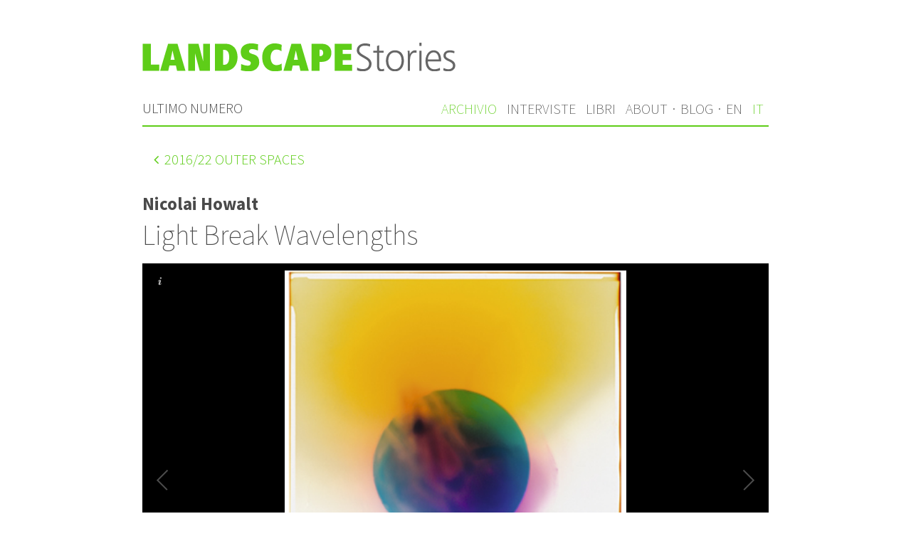

--- FILE ---
content_type: text/html; charset=UTF-8
request_url: https://landscapestories.net/it/archive/2015/outer-spaces/projects/nicolai-howalt-light-break-wavelengths
body_size: 3461
content:
<!DOCTYPE html>
<html lang="it">

<head>
  <meta charset="utf-8" />
  <meta name="viewport" content="width=device-width,initial-scale=1.0">

  <title>Nicolai Howalt, Light Break Wavelengths | Landscape Stories</title>
  <meta property="og:title"
    content="Nicolai Howalt, Light Break Wavelengths | Landscape Stories">

    <meta name="description"
    content="Light Break Wavelengths è un progetto fotografico di Nicolai Howalt pubblicato da Landscape Stories ">
  <meta property="og:description"
    content="Light Break Wavelengths è un progetto fotografico di Nicolai Howalt pubblicato da Landscape Stories">
  
  <meta property="og:url" content="https://landscapestories.net/it/archive/2015/outer-spaces/projects/nicolai-howalt-light-break-wavelengths" />

  <link rel="shortcut icon" href="https://landscapestories.net/assets/images/favicon.ico">
  <link rel="apple-touch-icon" sizes="180x180" href="https://landscapestories.net/assets/images/apple-touch-icon.png">

  <link rel="stylesheet" href="https://landscapestories.net/assets/css/main.css">
  <!-- Add icon library -->
  <link rel="stylesheet" href="https://cdnjs.cloudflare.com/ajax/libs/font-awesome/4.7.0/css/font-awesome.min.css">

  <!-- Galleria -->
  <script src="https://ajax.googleapis.com/ajax/libs/jquery/1/jquery.js"></script>
  <script src="https://cdnjs.cloudflare.com/ajax/libs/galleria/1.5.7/galleria.min.js"></script>

  <style>
    #galleria {
      max-width: 880px;
      height: 660px;
      background: #000
    }
  </style>

</head>

<body>

  <header class="header cf" role="banner">
    <a class="logo" href="https://landscapestories.net/en ">
      <img src="https://landscapestories.net/assets/images/logo.svg" alt="Landscape Stories" />
    </a>
    <nav role="navigation">

  <div id="menuwrapper">

    
    <div id="menuleft" class="cf">
      <span class="latest"><a  href="https://landscapestories.net/it" >Ultimo numero</a></span>
    </div>

    <div id="menuright">
      <ul class="menu cf">
                  <li>
            <a  class="active" href="https://landscapestories.net/it/archive">Archivio</a>

            
          </li>
                  <li>
            <a  href="https://landscapestories.net/it/interviews">Interviste</a>

            
          </li>
                  <li>
            <a  href="https://landscapestories.net/it/books">Libri</a>

                          <ul class="submenu">
                                  <li>
                    <a href="https://landscapestories.net/it/books/book-reviews">Book Reviews</a>
                  </li>
                                  <li>
                    <a href="https://landscapestories.net/it/books/dream-books">Dream Books</a>
                  </li>
                                  <li>
                    <a href="https://landscapestories.net/it/books/video-books">Video Books</a>
                  </li>
                              </ul>
            
          </li>
                  <li>
            <a  href="https://landscapestories.net/it/about">About</a>

            
          </li>
        
        <li class="separator">·</li>

        <!--li>
          <a target="_blank" href="http://landscapestoriesworkshop.com/">Workshop</a>
        </li-->

        <li>
          <a target="_blank" href="http://landscape-stories.tumblr.com/">Blog</a>
        </li>
        <li class="separator">·</li>
                  <li>
            <a  href="https://landscapestories.net/en/archive/2015/outer-spaces/projects/nicolai-howalt-light-break-wavelengths">
              en            </a>
          </li>
                  <li>
            <a  class="active" href="https://landscapestories.net/it/archive/2015/outer-spaces/projects/nicolai-howalt-light-break-wavelengths">
              it            </a>
          </li>
        
      </ul>

    </div>

  </div>

</nav>
  </header>

  <main class="main" role="main">

    <div class="back">
	<a href="https://landscapestories.net/it/archive/2015/outer-spaces">
	<i class="fa fa-angle-left"></i> <time>2016</time>/22 Outer spaces	</a>
</div>
    <h2 class="project_author">Nicolai Howalt</h2>
    <h1 class="project_title">Light Break Wavelengths</h1>


    
<div id="galleria">
        <img src="https://landscapestories.net/content/1-archive/2015/022-outer-spaces/projects/001-nicolai-howalt-light-break-wavelengths/01-nicolai-howalt.jpg" data-title=""
        data-description="Light Break Wavelengths">
        <img src="https://landscapestories.net/content/1-archive/2015/022-outer-spaces/projects/001-nicolai-howalt-light-break-wavelengths/02-nicolai-howalt.jpg" data-title=""
        data-description="Light Break Wavelengths">
        <img src="https://landscapestories.net/content/1-archive/2015/022-outer-spaces/projects/001-nicolai-howalt-light-break-wavelengths/03-nicolai-howalt.jpg" data-title=""
        data-description="Light Break Wavelengths">
        <img src="https://landscapestories.net/content/1-archive/2015/022-outer-spaces/projects/001-nicolai-howalt-light-break-wavelengths/04-nicolai-howalt.jpg" data-title=""
        data-description="Light Break Wavelengths">
        <img src="https://landscapestories.net/content/1-archive/2015/022-outer-spaces/projects/001-nicolai-howalt-light-break-wavelengths/05-nicolai-howalt.jpg" data-title=""
        data-description="Light Break Wavelengths">
        <img src="https://landscapestories.net/content/1-archive/2015/022-outer-spaces/projects/001-nicolai-howalt-light-break-wavelengths/06-nicolai-howalt.jpg" data-title=""
        data-description="Light Break Wavelengths">
        <img src="https://landscapestories.net/content/1-archive/2015/022-outer-spaces/projects/001-nicolai-howalt-light-break-wavelengths/07-nicolai-howalt.jpg" data-title=""
        data-description="Light Break Wavelengths">
        <img src="https://landscapestories.net/content/1-archive/2015/022-outer-spaces/projects/001-nicolai-howalt-light-break-wavelengths/08-nicolai-howalt.jpg" data-title=""
        data-description="Light Break Wavelengths">
        <img src="https://landscapestories.net/content/1-archive/2015/022-outer-spaces/projects/001-nicolai-howalt-light-break-wavelengths/09-nicolai-howalt.jpg" data-title=""
        data-description="Light Break Wavelengths">
        <img src="https://landscapestories.net/content/1-archive/2015/022-outer-spaces/projects/001-nicolai-howalt-light-break-wavelengths/10-nicolai-howalt.jpg" data-title=""
        data-description="Light Break Wavelengths">
        <img src="https://landscapestories.net/content/1-archive/2015/022-outer-spaces/projects/001-nicolai-howalt-light-break-wavelengths/11-nicolai-howalt.jpg" data-title=""
        data-description="Light Break Wavelengths">
        <img src="https://landscapestories.net/content/1-archive/2015/022-outer-spaces/projects/001-nicolai-howalt-light-break-wavelengths/12-nicolai-howalt.jpg" data-title=""
        data-description="Light Break Wavelengths">
        <img src="https://landscapestories.net/content/1-archive/2015/022-outer-spaces/projects/001-nicolai-howalt-light-break-wavelengths/13-nicolai-howalt.jpg" data-title=""
        data-description="Light Break Wavelengths">
        <img src="https://landscapestories.net/content/1-archive/2015/022-outer-spaces/projects/001-nicolai-howalt-light-break-wavelengths/14-nicolai-howalt.jpg" data-title=""
        data-description="Light Break Wavelengths">
        <img src="https://landscapestories.net/content/1-archive/2015/022-outer-spaces/projects/001-nicolai-howalt-light-break-wavelengths/15-nicolai-howalt.jpg" data-title=""
        data-description="Light Break Wavelengths">
        <img src="https://landscapestories.net/content/1-archive/2015/022-outer-spaces/projects/001-nicolai-howalt-light-break-wavelengths/16-nicolai-howalt.jpg" data-title=""
        data-description="Light Break Wavelengths">
        <img src="https://landscapestories.net/content/1-archive/2015/022-outer-spaces/projects/001-nicolai-howalt-light-break-wavelengths/17-nicolai-howalt.jpg" data-title=""
        data-description="Light Break Wavelengths">
        <img src="https://landscapestories.net/content/1-archive/2015/022-outer-spaces/projects/001-nicolai-howalt-light-break-wavelengths/18-nicolai-howalt.jpg" data-title=""
        data-description="Light Break Wavelengths">
        <img src="https://landscapestories.net/content/1-archive/2015/022-outer-spaces/projects/001-nicolai-howalt-light-break-wavelengths/19-nicolai-howalt.jpg" data-title=""
        data-description="Light Break Wavelengths">
        <img src="https://landscapestories.net/content/1-archive/2015/022-outer-spaces/projects/001-nicolai-howalt-light-break-wavelengths/20-nicolai-howalt.jpg" data-title=""
        data-description="Light Break Wavelengths">
        <img src="https://landscapestories.net/content/1-archive/2015/022-outer-spaces/projects/001-nicolai-howalt-light-break-wavelengths/21-nicolai-howalt.jpg" data-title=""
        data-description="Light Break Wavelengths">
        <img src="https://landscapestories.net/content/1-archive/2015/022-outer-spaces/projects/001-nicolai-howalt-light-break-wavelengths/22-nicolai-howalt.jpg" data-title=""
        data-description="Light Break Wavelengths">
        <img src="https://landscapestories.net/content/1-archive/2015/022-outer-spaces/projects/001-nicolai-howalt-light-break-wavelengths/23-nicolai-howalt.jpg" data-title=""
        data-description="Light Break Wavelengths">
        <img src="https://landscapestories.net/content/1-archive/2015/022-outer-spaces/projects/001-nicolai-howalt-light-break-wavelengths/24-nicolai-howalt.jpg" data-title=""
        data-description="Light Break Wavelengths">
        <img src="https://landscapestories.net/content/1-archive/2015/022-outer-spaces/projects/001-nicolai-howalt-light-break-wavelengths/25-nicolai-howalt.jpg" data-title=""
        data-description="Light Break Wavelengths">
        <img src="https://landscapestories.net/content/1-archive/2015/022-outer-spaces/projects/001-nicolai-howalt-light-break-wavelengths/26-nicolai-howalt.jpg" data-title=""
        data-description="Light Break Wavelengths">
        <img src="https://landscapestories.net/content/1-archive/2015/022-outer-spaces/projects/001-nicolai-howalt-light-break-wavelengths/27-nicolai-howalt.jpg" data-title=""
        data-description="Light Break Wavelengths">
        <img src="https://landscapestories.net/content/1-archive/2015/022-outer-spaces/projects/001-nicolai-howalt-light-break-wavelengths/28-nicolai-howalt.jpg" data-title=""
        data-description="Light Break Wavelengths">
        <img src="https://landscapestories.net/content/1-archive/2015/022-outer-spaces/projects/001-nicolai-howalt-light-break-wavelengths/29-nicolai-howalt.jpg" data-title=""
        data-description="Light Break Wavelengths">
        <img src="https://landscapestories.net/content/1-archive/2015/022-outer-spaces/projects/001-nicolai-howalt-light-break-wavelengths/30-nicolai-howalt.jpg" data-title=""
        data-description="Light Break Wavelengths">
    </div>
<script>
    (function () {
        //Galleria.loadTheme('https://landscapestories.net/assets/js/galleria/themes/classic/galleria.classic.min.js');
        Galleria.loadTheme(
            'https://cdnjs.cloudflare.com/ajax/libs/galleria/1.5.7/themes/classic/galleria.classic.min.js');
        Galleria.configure({
            showInfo: true,
            transition: 'fade',
            imageCrop: false,
            clicknext: false,
            lightbox: true,
            showCounter: false
        });
        Galleria.run('#galleria');
    }());
</script>

        <div class="text">
      <p>Light Break, Photography / Light Therapy</p>
<p>Light Break takes, as its point of departure, the historical practice of medical phototherapy, which doctor and Nobel laureate Niels Ryberg Finsen (1860-1904) developed and practised in Denmark at the end of the nineteenth century. This involvement with medical history has led visual artist Nicolai Howalt into a field of photographic work where sunbeams hold central importance. In individual one-off photographic pieces, Howalt investigates and visualizes visible and invisible areas of the light spectrum, and the power of the life-giving as well as destructive radiation of sunlight.</p>
<p>Light Break is a documentary and aesthetic encounter between photography, history, science and visual art. Nicolai Howalt's methods and experiments reflect a fundamental interest in photography and light as material, in this case making specific use of scientific methods and apparatuses of the nineteenth century. During his investigations, leading to the work presented in Light Break, Howalt borrowed a number of Finsen's original lenses from Medical Museion, now part of the University of Copenhagen in Denmark.</p>
<p>Inspired by Finsen's method, and by making use of Finsen's original coloured filters and lenses as well as contemporary coloured filters, Howalt was able to absorb select areas of light from the sun, allowing the remaining areas of the electromagnetic spectrum to pass through Finsen's original rock crystal lenses onto photosensitive paper (C-print). This unique method of light exposure resulted in a series of original imprints created by the sunrays passing through unhindered, directly from the sun and onto the paper. A universe unfolded, almost devoid of any subject matter, depicting instead the raw impressions of the sun and of light itself.<br />
Fabrik Books 2015</p>    </div>
    
        
    <!-- Footer -->

    <div class="project_copyright">
      All images © courtesy of Nicolai Howalt    </div>

        <div class="author_website">
      <a href="http://www.nicolaihowalt.com">www.nicolaihowalt.com</a>
    </div>
    
    
    
    
    
    
    
    
    </div>

    <nav class="nextprev cf" role="navigation">
                  <a class="next" href="https://landscapestories.net/it/archive/2015/outer-spaces/projects/alexandra-lethbridge">Successivo <i class="fa fa-angle-right"></i></a>
          </nav>

  </main>

  <footer class="footer cf" role="contentinfo">

	<div class="newsletter">
	<p><a href="https://landscapestories.net/it/subscribe">Abbonati alla nostra newsletter</a> per restare aggiornato. Rispettiamo la tua privacy e non invieremo spam.</p>
</div>

	<nav id="languages" role="navigation">

				<ul>	
							<li><a href="https://landscapestories.net/it/contacts">Contatti</a></li>
							<li><a href="https://landscapestories.net/it/submit">Submit</a></li>
							<li><a href="https://landscapestories.net/it/support">Sostienici</a></li>
							<li><a href="https://landscapestories.net/it/links">Links</a></li>
							<li><a href="https://landscapestories.net/it/legal">Informazioni legali</a></li>
						
			<li>|</li>

							<li >
					<a href="https://landscapestories.net/en/archive/2015/outer-spaces/projects/nicolai-howalt-light-break-wavelengths">
						English					</a>
				</li>
							<li  class="active">
					<a href="https://landscapestories.net/it/archive/2015/outer-spaces/projects/nicolai-howalt-light-break-wavelengths">
						Italiano					</a>
				</li>
					</ul>
	</nav>

</footer>

<script src="https://landscapestories.net/assets/js/responsive-thumbnails.js"></script>
<script>
  (function(i,s,o,g,r,a,m){i['GoogleAnalyticsObject']=r;i[r]=i[r]||function(){
  (i[r].q=i[r].q||[]).push(arguments)},i[r].l=1*new Date();a=s.createElement(o),
  m=s.getElementsByTagName(o)[0];a.async=1;a.src=g;m.parentNode.insertBefore(a,m)
  })(window,document,'script','https://www.google-analytics.com/analytics.js','ga');

  ga('create', 'UA-96911881-1', 'auto');
  ga('send', 'pageview');
</script>
</body>
</html>


--- FILE ---
content_type: text/plain
request_url: https://www.google-analytics.com/j/collect?v=1&_v=j102&a=77897436&t=pageview&_s=1&dl=https%3A%2F%2Flandscapestories.net%2Fit%2Farchive%2F2015%2Fouter-spaces%2Fprojects%2Fnicolai-howalt-light-break-wavelengths&ul=en-us%40posix&dt=Nicolai%20Howalt%2C%20Light%20Break%20Wavelengths%20%7C%20Landscape%20Stories&sr=1280x720&vp=1280x720&_u=IEBAAEABAAAAACAAI~&jid=284258257&gjid=1417714305&cid=508014784.1769022621&tid=UA-96911881-1&_gid=1959156839.1769022621&_r=1&_slc=1&z=1544880455
body_size: -452
content:
2,cG-LX4LJ05E4D